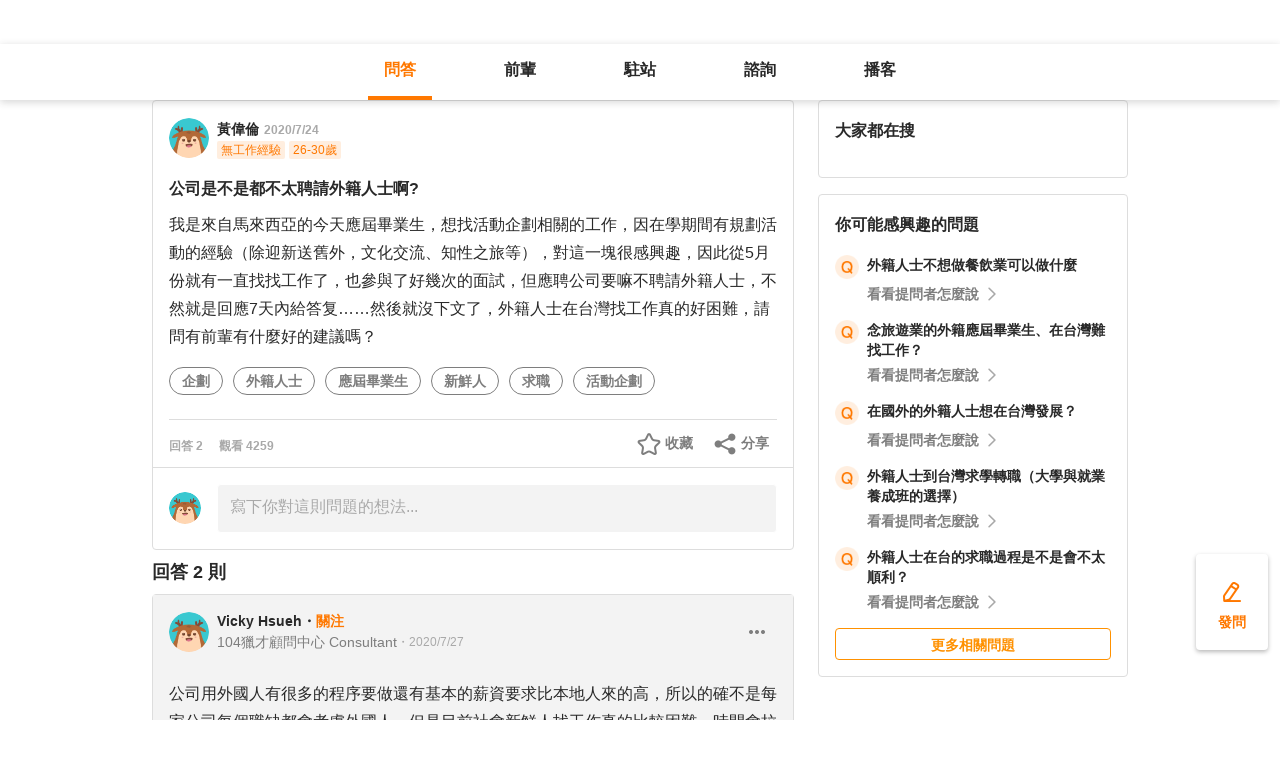

--- FILE ---
content_type: text/html; charset=utf-8
request_url: https://giver.104.com.tw/question/5ae22f9a-55cd-4fc9-a8ab-df9c9ef654fd
body_size: 11272
content:

<!DOCTYPE html>
<html lang="zh-Hant-TW">

<head>
	<title>公司是不是都不太聘請外籍人士啊? - 企劃、外籍人士等職場問題｜104職涯診所</title>
	<link rel="shortcut icon" href="/asset/img/favicon.ico" type="image/ico">

	<link rel="stylesheet" href="/public/css/main.css" />

	<meta name="viewport" content="width=device-width, initial-scale=1.0, minimum-scale=1.0, user-scalable=no">

	<meta http-equiv="X-UA-Compatible" content="IE=edge">
	<meta name="description" content="我是來自馬來西亞的今天應屆畢業生，想找活動企劃相關的工作，因在學期間有規劃活動的經驗（除迎新送舊外，文化交流、知性之旅等），對這一塊很感興趣，因此從5月份就有一直找找工作了，也參與了好幾次的面試，但應… - 看更多、企劃,外籍人士,應屆畢業生,新鮮人,求職,活動企劃等職涯問題，請上 104 職涯診所">
	<meta http-equiv="cache-control" content="no-cache" />
	<meta http-equiv="expires" content="0" />
	<meta http-equiv="pragma" content="no-cache" />
	<meta property="og:site_name" content="104 職涯診所">
	<meta property="og:image" content="https://giver.104.com.tw/asset/img/ogImg/ogImg-0.jpg?v=202601">
	<meta property="og:image:width" content="1200" />
	<meta property="og:image:height" content="1200" />
	<meta property="og:type" content="website">
	<meta property="og:title" content="公司是不是都不太聘請外籍人士啊? - 企劃、外籍人士等職場問題｜104職涯診所">
	<meta property="og:description" content="我是來自馬來西亞的今天應屆畢業生，想找活動企劃相關的工作，因在學期間有規劃活動的經驗（除迎新送舊外，文化交流、知性之旅等），對這一塊很感興趣，因此從5月份就有一直找找工作了，也參與了好幾次的面試，但應… - 看更多、企劃,外籍人士,應屆畢業生,新鮮人,求職,活動企劃等職涯問題，請上 104 職涯診所">
	<meta property="og:url" content="https://giver.104.com.tw/question/5ae22f9a-55cd-4fc9-a8ab-df9c9ef654fd">

	<meta name="twitter:card" content="summary_large_image">
	<meta name="twitter:title" content="公司是不是都不太聘請外籍人士啊? - 企劃、外籍人士等職場問題｜104職涯診所">
	<meta name="twitter:description" content="我是來自馬來西亞的今天應屆畢業生，想找活動企劃相關的工作，因在學期間有規劃活動的經驗（除迎新送舊外，文化交流、知性之旅等），對這一塊很感興趣，因此從5月份就有一直找找工作了，也參與了好幾次的面試，但應… - 看更多、企劃,外籍人士,應屆畢業生,新鮮人,求職,活動企劃等職涯問題，請上 104 職涯診所">
	<meta name="twitter:image" content="https://giver.104.com.tw/asset/img/ogImg/ogImg-0.jpg?v=202601">
	<meta name="twitter:image:alt" content="我是來自馬來西亞的今天應屆畢業生，想找活動企劃相關的工作，因在學期間有規劃活動的經驗（除迎新送舊外，文化交流、知性之旅等），對這一塊很感興趣，因此從5月份就有一直找找工作了，也參與了好幾次的面試，但應… - 看更多、企劃,外籍人士,應屆畢業生,新鮮人,求職,活動企劃等職涯問題，請上 104 職涯診所">

	<meta name="robots" content="index,follow">
	<link rel="canonical" href="https://giver.104.com.tw/question/5ae22f9a-55cd-4fc9-a8ab-df9c9ef654fd">
</head>

<body>
	<div id="APP"><div><div id="giver_heybar"></div><img src="" style="display:none" alt="hiddenImg"/><nav class="navHeybar"><div class="mainNavHeybar"><a href="/questionList" id="h_questionList" class="tabHeybar active" data-gtm-header="Tab-問答">問答</a><a href="/giverList" id="h_giverList" class="tabHeybar" data-gtm-header="Tab-前輩">前輩</a><a href="/eventList" id="h_eventList" class="tabHeybar" data-gtm-header="Tab-駐站">駐站</a><a href="https://resume-clinic.104.com.tw/?utm_source=104&amp;utm_medium=careerclinic_door" id="h_rc" class="tabHeybar" data-gtm-header="Tab-諮詢">諮詢</a><a href="/podcast" id="h_podcast" class="tabHeybar" data-gtm-header="Tab-Podcast">播客</a></div></nav></div><section class="container" style="margin-top:56px"><div class="mobileNavTab mobileNavTab--fixed"><button id="mh_questionList" class="active" data-gtm-header="Tab-問答">問答</button><button id="mh_giverList" class="" data-gtm-header="Tab-前輩">前輩</button><button id="mh_eventList" class="" data-gtm-header="Tab-駐站">駐站</button><button id="mh_rc" class="" data-gtm-header="Tab-諮詢">諮詢</button><button id="mh_podcast" class="" data-gtm-header="Tab-podcast">播客</button></div><div class="questionDetailBreadcrumbBlock"><div class="mainBreadCrumb"><div><a href="/">職涯診所</a><span>/</span></div><div><a href="/questionList/0">不分職務</a><span>/</span></div><div><a href="/question/5ae22f9a-55cd-4fc9-a8ab-df9c9ef654fd">公司是不是都不太聘請外籍人士啊?</a></div></div></div><div class="containerMain containerMain__twoCol containerMain__twoCol--r-310"><article class="containerMain__main"><section class="askCardSocial__detail__new"><div class="askCardSocial__up__new"><p style="display:none" class="topTag">置頂</p><div class="userInfo"><div class="avatarBlock"><div class="badge badge__level0--small"><img src="/asset/img/img-DefaultAvatar.png" class="" alt="" title=""/><img class="mentorBorder" style="display:none" src="/asset/img/img_mentor.svg" alt=""/></div></div><dl><dt><div class="nameBlock"><span class="nickname">黃偉倫</span><div class="badgeBlock"><div style="display:none" class="mentorBadgeContainer"><img class="mentorBadgeIcon" src="../../asset/img/imgIcon/icon-career-mentor.svg" alt="mentorBadgeIcon"/><span class="mentorBadge">職涯引導師</span></div></div><span class="questionDate"><a href="https://giver.104.com.tw/question/5ae22f9a-55cd-4fc9-a8ab-df9c9ef654fd">2020/7/24</a></span></div></dt><dd style="display:"><span><p class="bgTitle" style="display:none"></p></span><div class="userTag"><span>無工作經驗</span><span>26-30歲</span></div></dd></dl></div><div class="askQu"><h1 class="title">公司是不是都不太聘請外籍人士啊?</h1><div class="ellipsis"><div><p>我是來自馬來西亞的今天應屆畢業生，想找活動企劃相關的工作，因在學期間有規劃活動的經驗（除迎新送舊外，文化交流、知性之旅等），對這一塊很感興趣，因此從5月份就有一直找找工作了，也參與了好幾次的面試，但應聘公司要嘛不聘請外籍人士，不然就是回應7天內給答复……然後就沒下文了，外籍人士在台灣找工作真的好困難，請問有前輩有什麼好的建議嗎？</p></div></div><div class="voteActionBlock" style="display:none"><div class="voteWarningDivPc"><p class="voteWarning" style="display:none">投票結果僅代表群眾意見，建議多方評估喔！</p></div><div class="voteInfo" style="display:"><span class="voteCount" style="display:none">0<!-- --> 人投票・</span><span class="voteEndDate">投票已結束</span></div><div class="voteWarningDivMb"><p class="voteWarning" style="display:none">投票結果僅代表群眾意見，建議多方評估喔！</p></div><button class="btnVote" data-gtm-qabtn="查看投票結果">查看投票結果</button><div class="checkVoteResult" style="display:none" data-gtm-qabtn="查看投票結果"><span>查看投票結果</span></div></div><div class="tags" data-gtm-qa="問答-點擊Tag"><span class="tagNew"><a href="https://giver.104.com.tw/questionList/0/tag/2xuS9AhNS" id="0/tag/2xuS9AhNS?orderType=latest&amp;dn58=2xuS9AhNS&amp;tagType=1">企劃</a></span><span class="tagNew"><a href="https://giver.104.com.tw/questionList/0/tag/5LM6XR59mVTe9JgiW" id="0/tag/5LM6XR59mVTe9JgiW?orderType=latest&amp;dn58=5LM6XR59mVTe9JgiW&amp;tagType=0">外籍人士</a></span><span class="tagNew"><a href="https://giver.104.com.tw/questionList/0/tag/7T57rzU3SzL4x9RSFkbot" id="0/tag/7T57rzU3SzL4x9RSFkbot?orderType=latest&amp;dn58=7T57rzU3SzL4x9RSFkbot&amp;tagType=1">應屆畢業生</a></span><span class="tagNew"><a href="https://giver.104.com.tw/questionList/0/tag/3wEeebVkeKqgd" id="0/tag/3wEeebVkeKqgd?orderType=latest&amp;dn58=3wEeebVkeKqgd&amp;tagType=0">新鮮人</a></span><span class="tagNew"><a href="https://giver.104.com.tw/questionList/0/tag/2ysxXyXux" id="0/tag/2ysxXyXux?orderType=latest&amp;dn58=2ysxXyXux&amp;tagType=0">求職</a></span><span class="tagNew"><a href="https://giver.104.com.tw/questionList/0/tag/5MWaeyv9CDTxXHCpJ" id="0/tag/5MWaeyv9CDTxXHCpJ?orderType=latest&amp;dn58=5MWaeyv9CDTxXHCpJ&amp;tagType=1">活動企劃</a></span></div></div><div class="socialBar"><div class="deniedAnswerBlock" style="display:none" data-gtm-qabtn="婉拒回答"><span>婉拒回答</span></div><div class="countBlock"><span class="ansCount" style="display:">回答 <!-- -->2</span><span class="viewCount" style="display:">觀看 <!-- -->4259</span></div><div class="pluginShareTip"><button class="share" data-gtm-qabtn="分享">分享</button><div class="sharePop" style="display:none"><div class="shareShelf"><dl><dt>分享到：</dt><dd><div class="icon icon--line"></div><span>Line</span></dd><dd><div class="icon icon--facebook"></div><span>FaceBook</span></dd><dd><div class="icon icon--twitter"></div><span>Twitter</span></dd><dd><div class="icon icon--copyLink"><div class="icon icon--copyLink"></div></div><span>複製連結</span></dd></dl><div class="shareBoxClose">取消</div></div></div></div><button class="attention" style="display:" data-gtm-qabtn="收藏">收藏</button></div><div class="bottomLine"></div><div class="askCardSocial__wrapReplyInput"><div class="askCardSocial__replyInput"><div class="replyInput replyInput--disable"><div class="replyInput__flex"><div class="avatarBlock"><div class="badge badge__level0--small"><img src="/asset/img/img-DefaultAvatar.png" class="" alt="" title=""/><img class="mentorBorder" style="display:none" src="/asset/img/img_mentor.svg" alt=""/></div></div><div class="replyInput__textarea"><textarea placeholder="寫下你對這則問題的想法..." readonly=""></textarea></div></div></div></div></div></div><div class="msgCountBlock" style="display:"><span>回答 <!-- -->2<!-- --> 則</span></div><div class="askCardSocial__down__new"><div class="askCardSocial__editorReplyDetail"><div class="replyUser"><a href="/profile/MjIyMDk4Ng==" style="display:block"></a><div class="avatarBlock"><div class="badge badge__level0--small"><img src="/asset/img/img-DefaultAvatar.png" class="replyUser__img" alt="" title=""/><img class="mentorBorder" style="display:none" src="/asset/img/img_mentor.svg" alt=""/></div></div><div class="replyUser__info"><div class="replyUser__name"><span class="name"><a rel="nofollow" href="/profile/MjIyMDk4Ng==" style="display:block">Vicky Hsueh</a></span><div class="badgeBlock"><div style="display:none" class="mentorBadgeContainer"><img class="mentorBadgeIcon" src="../../asset/img/imgIcon/icon-career-mentor.svg" alt="mentorBadgeIcon"/><span class="mentorBadge">職涯引導師</span></div></div><span class="follow" style="display:">・<b>關注</b></span><a style="display:none" class="date" href="/question/5ae22f9a-55cd-4fc9-a8ab-df9c9ef654fd?msgSeq=16114">・<!-- -->2020/7/27</a></div><p style="display:" class="replyUser__company"><span class="title"><a href="/profile/MjIyMDk4Ng==" style="display:block"><span>104獵才顧問中心 Consultant</span></a></span><a class="date" href="/question/5ae22f9a-55cd-4fc9-a8ab-df9c9ef654fd?msgSeq=16114">・<!-- -->2020/7/27</a></p></div><div class="replyUser__edit" style="display:"><ul class="tooltips tooltips--topRight tooltips--normal" style="display:none"><li><a rel="nofollow" style="display:none" href="#">刪除</a><a rel="nofollow" style="display:none" href="#">修改</a><a rel="nofollow" style="display:" href="#">檢舉</a></li></ul></div></div><div class="replyVoteTag" style="display:none"><div class="selectedIcon"></div><span></span></div><div class="replyContentTop" style="display:"></div><div class="askAns"><div class="ellipsis" style="cursor:"><div><p>公司用外國人有很多的程序要做還有基本的薪資要求比本地人來的高，所以的確不是每家公司每個職缺都會考慮外國人，但是目前社會新鮮人找工作真的比較困難，時間會拉得比較久所以你從五月開始找工作到現在還不算久，因此跟外國人和本地人沒甚麼關係</p></div></div></div><div style="display:"><div class="replyInteractiveCount"><div class="clapCount" style="display:">2<span>人拍手<!-- -->・</span></div><div class="affirmCount" style="display:">1<span>人肯定</span></div></div><div class="clapAnimationBlock" style="z-index:-1"><div></div></div><div class="clapTipBlock" style="display:none"><div class="clapTip"><span>拍一下，給前輩大大的鼓勵！</span><span class="close"></span></div></div><div class="newReplyAction" style="display:"><button class="replyAction__clap" data-gtm-qabtn="拍手">拍手</button><button class="replyAction__affirm" data-gtm-qabtn="肯定" style="display:">肯定</button><button class="replyAction__reply" data-gtm-qabtn="回覆">回覆</button></div><div class="replyLevel2OutsideBlock"><div class="askCardSocial__replyInput" style="display:none"><div class="replyInput"><div class="replyInput__flex"><div class="avatarBlock"><div class="badge badge__level0--small"><img src="/asset/img/img-DefaultAvatar.png" class="" alt="" title=""/><img class="mentorBorder" style="display:none" src="/asset/img/img_mentor.svg" alt=""/></div></div><div class="replyInput__textarea"><textarea placeholder="寫下你的想法..." readonly=""></textarea><i>0<!-- -->/2000</i></div></div><p class="warning"></p><div class="replyInput__btn"><button class="btn btn--small btn--primary">回覆</button></div></div></div></div><div class="askCardSocial__replyInput" style="display:none"><div class="replyInput"><div class="replyInput__flex"><div class="avatarBlock"><div class="badge badge__level0--small"><img src="/asset/img/img-DefaultAvatar.png" class="" alt="" title=""/><img class="mentorBorder" style="display:none" src="/asset/img/img_mentor.svg" alt=""/></div></div><div class="replyInput__textarea"><textarea placeholder="寫下你的想法..." readonly=""></textarea><i>0<!-- -->/2000</i></div></div><p class="warning"></p><div class="replyInput__btn"><button class="btn btn--small btn--primary">回覆</button></div></div></div></div></div><div class="askCardSocial__editorReplyDetail"><div class="replyUser"><a href="/profile/MzI3Nzc1NA==" style="display:block"></a><div class="avatarBlock"><div class="badge"><img src="/asset/img/img-DefaultAvatar.png" class="replyUser__img" alt="" title=""/><img class="mentorBorder" style="display:none" src="/asset/img/img_mentor.svg" alt=""/></div></div><div class="replyUser__info"><div class="replyUser__name"><span class="name"><a rel="nofollow" href="/profile/MzI3Nzc1NA==" style="display:block">Jim Liu</a></span><div class="badgeBlock"><img class="identity" src="https://heybar.an9.104.com.tw/img/mfd/20250804174042_giver.svg" alt="Giver職涯志工"/><div style="display:none" class="mentorBadgeContainer"><img class="mentorBadgeIcon" src="../../asset/img/imgIcon/icon-career-mentor.svg" alt="mentorBadgeIcon"/><span class="mentorBadge">職涯引導師</span></div></div><span class="follow" style="display:">・<b>關注</b></span><a style="display:none" class="date" href="/question/5ae22f9a-55cd-4fc9-a8ab-df9c9ef654fd?msgSeq=48434">・<!-- -->2021/9/25</a></div><p style="display:" class="replyUser__company"><span class="title"><a href="/profile/MzI3Nzc1NA==" style="display:block"><span>大學講師 半導體產業顧問 大學講師</span></a></span><a class="date" href="/question/5ae22f9a-55cd-4fc9-a8ab-df9c9ef654fd?msgSeq=48434">・<!-- -->2021/9/25</a></p></div><div class="replyUser__edit" style="display:"><ul class="tooltips tooltips--topRight tooltips--normal" style="display:none"><li><a rel="nofollow" style="display:none" href="#">刪除</a><a rel="nofollow" style="display:none" href="#">修改</a><a rel="nofollow" style="display:" href="#">檢舉</a></li></ul></div></div><div class="replyVoteTag" style="display:none"><div class="selectedIcon"></div><span></span></div><div class="replyContentTop" style="display:"></div><div class="askAns"><div class="ellipsis" style="cursor:"><div><p>現在這個時間點，台灣人找工作都很困難了，更不要說外國人。<br/>外籍人士工作要辦一些工作許可，大部分公司都不清楚怎麼處理。<br/><br/>建議您找些比較大的跨國或是外商公司，他們會比較清楚如何處理外國人聘用事宜。</p></div></div></div><div style="display:"><div class="replyInteractiveCount"><div class="clapCount" style="display:none">0<span>人拍手</span></div><div class="affirmCount" style="display:none">0<span>人肯定</span></div></div><div class="clapAnimationBlock" style="z-index:-1"><div></div></div><div class="clapTipBlock" style="display:none"><div class="clapTip"><span>拍一下，給前輩大大的鼓勵！</span><span class="close"></span></div></div><div class="newReplyAction" style="display:"><button class="replyAction__clap" data-gtm-qabtn="拍手">拍手</button><button class="replyAction__affirm" data-gtm-qabtn="肯定" style="display:">肯定</button><button class="replyAction__reply" data-gtm-qabtn="回覆">回覆</button></div><div class="replyLevel2OutsideBlock"><div class="askCardSocial__replyInput" style="display:none"><div class="replyInput"><div class="replyInput__flex"><div class="avatarBlock"><div class="badge badge__level0--small"><img src="/asset/img/img-DefaultAvatar.png" class="" alt="" title=""/><img class="mentorBorder" style="display:none" src="/asset/img/img_mentor.svg" alt=""/></div></div><div class="replyInput__textarea"><textarea placeholder="寫下你的想法..." readonly=""></textarea><i>0<!-- -->/2000</i></div></div><p class="warning"></p><div class="replyInput__btn"><button class="btn btn--small btn--primary">回覆</button></div></div></div></div><div class="askCardSocial__replyInput" style="display:none"><div class="replyInput"><div class="replyInput__flex"><div class="avatarBlock"><div class="badge badge__level0--small"><img src="/asset/img/img-DefaultAvatar.png" class="" alt="" title=""/><img class="mentorBorder" style="display:none" src="/asset/img/img_mentor.svg" alt=""/></div></div><div class="replyInput__textarea"><textarea placeholder="寫下你的想法..." readonly=""></textarea><i>0<!-- -->/2000</i></div></div><p class="warning"></p><div class="replyInput__btn"><button class="btn btn--small btn--primary">回覆</button></div></div></div></div></div></div><div class="interestedQuestionMobileBlock"><p>你可能感興趣的問題</p><div class="interestedQuestion" id="suggest_24c708e2-1d2c-4dfe-8867-fe6cedc0f292" style="cursor:pointer" data-gtm-qa="相似問題"><div class="topBlock"><div class="leftQaImg"><img src="../../asset/img/badge-q-mark-orange.png"/></div><div class="rightContent"><div class="title"><h2><a href="/question/24c708e2-1d2c-4dfe-8867-fe6cedc0f292">外籍人士不想做餐飲業可以做什麼</a></h2></div></div></div><div class="bottomBlock"><div class="rightArrowBlock"><span>看看提問者怎麼說</span><div class="rightArrow"></div></div></div></div><div class="interestedQuestion" id="suggest_f069c713-3b00-4946-97b6-33b3641a3b60" style="cursor:pointer" data-gtm-qa="相似問題"><div class="topBlock"><div class="leftQaImg"><img src="../../asset/img/badge-q-mark-orange.png"/></div><div class="rightContent"><div class="title"><h2><a href="/question/f069c713-3b00-4946-97b6-33b3641a3b60">念旅遊業的外籍應屆畢業生、在台灣難找工作？</a></h2></div></div></div><div class="bottomBlock"><div class="rightArrowBlock"><span>看看提問者怎麼說</span><div class="rightArrow"></div></div></div></div><div class="interestedQuestion" id="suggest_d6a8235d-9e5f-4f57-832c-ba7ee9e8b0c6" style="cursor:pointer" data-gtm-qa="相似問題"><div class="topBlock"><div class="leftQaImg"><img src="../../asset/img/badge-q-mark-orange.png"/></div><div class="rightContent"><div class="title"><h2><a href="/question/d6a8235d-9e5f-4f57-832c-ba7ee9e8b0c6">在國外的外籍人士想在台灣發展？</a></h2></div></div></div><div class="bottomBlock"><div class="rightArrowBlock"><span>看看提問者怎麼說</span><div class="rightArrow"></div></div></div></div><div class="interestedQuestion" id="suggest_dce58aa3-fb9b-4834-a144-89d081238deb" style="cursor:pointer" data-gtm-qa="相似問題"><div class="topBlock"><div class="leftQaImg"><img src="../../asset/img/badge-q-mark-orange.png"/></div><div class="rightContent"><div class="title"><h2><a href="/question/dce58aa3-fb9b-4834-a144-89d081238deb">外籍人士到台灣求學轉職（大學與就業養成班的選擇）</a></h2></div></div></div><div class="bottomBlock"><div class="rightArrowBlock"><span>看看提問者怎麼說</span><div class="rightArrow"></div></div></div></div><div class="interestedQuestion" id="suggest_c8aaab66-2368-4dac-beec-d6ee3f06262e" style="cursor:pointer" data-gtm-qa="相似問題"><div class="topBlock"><div class="leftQaImg"><img src="../../asset/img/badge-q-mark-orange.png"/></div><div class="rightContent"><div class="title"><h2><a href="/question/c8aaab66-2368-4dac-beec-d6ee3f06262e">外籍人士在台的求職過程是不是會不太順利？</a></h2></div></div></div><div class="bottomBlock"><div class="rightArrowBlock"><span>看看提問者怎麼說</span><div class="rightArrow"></div></div></div></div><a class="btn btn--small btn--secondary" href="/questionList" data-gtm-btn="更多相關問題">更多相關問題</a></div><section class="specificList"><div class="title"><span>問題還沒被解決嗎？邀請GIVER來回答！</span><button class="close"></button></div><div class="specificList__Cards"></div><div class="arrowRightRiver" style="display:"></div><div class="arrowLeftRiver" style="display:none"></div><div class="specific__more"><a href="/giverList">查看更多職場前輩</a></div></section></section></article><article class="containerMain__right containerMain__right"><div><section class="searchCard"><div class="title">找不到想看的內容嗎？</div><div class="inputBox"><input type="text" placeholder="請輸入關鍵字，查詢相關問答或推薦 Giver"/><span class="searchIcon "></span><div class="autoCompleteBox" style="display:none"></div></div><div class="tagsBox"><h3 class="tagTitle">大家都在搜</h3></div></section><div class="ad d-none"><h3 id="ad_title">和軟體工程相關的職缺</h3><div><a class="ad_url_1" href="/questionList" target="_blank"><span id="ad_icon_1" class="d-done">急徵</span><b id="ad_job_1">【管理部】管理部行政主管【管理部】管理部行政主管【管理部】管理部行政主管【管理部】管理部行政主管</b><p id="ad_cust_1">假期國際有限公司</p></a></div><br/><br/><div><a class="ad_url_2" href="/questionList" target="_blank"><span id="ad_icon_2" class="d-done">急徵</span><b id="ad_job_2">【管理部】管理部行政主管</b><p id="ad_cust_2">假期國際有限公司假期國際有限公司假期國際有限公司假期國際有限公司假期國際有限公司假期國際有限公司假期國際有限公司</p></a></div><br/><br/><div><a class="ad_url_3" href="/questionList" target="_blank"><span id="ad_icon_3" class="d-done">急徵</span><b id="ad_job_3">【管理部】管理部行政主管</b><p id="ad_cust_3">假期國際有限公司</p></a></div><br/><br/><div><a class="ad_url_4" href="/questionList" target="_blank"><span id="ad_icon_4" class="d-done">急徵</span><b id="ad_job_4">【管理部】管理部行政主管</b><p id="ad_cust_4">假期國際有限公司</p></a></div><br/><br/><div><a class="ad_url_5" href="/questionList" target="_blank"><span id="ad_icon_5" class="d-none">急徵</span><b id="ad_job_5">【管理部】管理部行政主管</b><p id="ad_cust_5">假期國際有限公司</p></a></div></div><div class="interestedQuestionPcBlock"><p>你可能感興趣的問題</p><div class="interestedQuestion" id="suggest_24c708e2-1d2c-4dfe-8867-fe6cedc0f292" style="cursor:pointer" data-gtm-qa="相似問題"><div class="topBlock"><div class="leftQaImg"><img src="../../asset/img/badge-q-mark-orange.png"/></div><div class="rightContent"><div class="title"><h2><a href="/question/24c708e2-1d2c-4dfe-8867-fe6cedc0f292">外籍人士不想做餐飲業可以做什麼</a></h2></div></div></div><div class="bottomBlock"><div class="rightArrowBlock"><span>看看提問者怎麼說</span><div class="rightArrow"></div></div></div></div><div class="interestedQuestion" id="suggest_f069c713-3b00-4946-97b6-33b3641a3b60" style="cursor:pointer" data-gtm-qa="相似問題"><div class="topBlock"><div class="leftQaImg"><img src="../../asset/img/badge-q-mark-orange.png"/></div><div class="rightContent"><div class="title"><h2><a href="/question/f069c713-3b00-4946-97b6-33b3641a3b60">念旅遊業的外籍應屆畢業生、在台灣難找工作？</a></h2></div></div></div><div class="bottomBlock"><div class="rightArrowBlock"><span>看看提問者怎麼說</span><div class="rightArrow"></div></div></div></div><div class="interestedQuestion" id="suggest_d6a8235d-9e5f-4f57-832c-ba7ee9e8b0c6" style="cursor:pointer" data-gtm-qa="相似問題"><div class="topBlock"><div class="leftQaImg"><img src="../../asset/img/badge-q-mark-orange.png"/></div><div class="rightContent"><div class="title"><h2><a href="/question/d6a8235d-9e5f-4f57-832c-ba7ee9e8b0c6">在國外的外籍人士想在台灣發展？</a></h2></div></div></div><div class="bottomBlock"><div class="rightArrowBlock"><span>看看提問者怎麼說</span><div class="rightArrow"></div></div></div></div><div class="interestedQuestion" id="suggest_dce58aa3-fb9b-4834-a144-89d081238deb" style="cursor:pointer" data-gtm-qa="相似問題"><div class="topBlock"><div class="leftQaImg"><img src="../../asset/img/badge-q-mark-orange.png"/></div><div class="rightContent"><div class="title"><h2><a href="/question/dce58aa3-fb9b-4834-a144-89d081238deb">外籍人士到台灣求學轉職（大學與就業養成班的選擇）</a></h2></div></div></div><div class="bottomBlock"><div class="rightArrowBlock"><span>看看提問者怎麼說</span><div class="rightArrow"></div></div></div></div><div class="interestedQuestion" id="suggest_c8aaab66-2368-4dac-beec-d6ee3f06262e" style="cursor:pointer" data-gtm-qa="相似問題"><div class="topBlock"><div class="leftQaImg"><img src="../../asset/img/badge-q-mark-orange.png"/></div><div class="rightContent"><div class="title"><h2><a href="/question/c8aaab66-2368-4dac-beec-d6ee3f06262e">外籍人士在台的求職過程是不是會不太順利？</a></h2></div></div></div><div class="bottomBlock"><div class="rightArrowBlock"><span>看看提問者怎麼說</span><div class="rightArrow"></div></div></div></div><a class="btn btn--small btn--secondary" href="/questionList" data-gtm-btn="更多相關問題">更多相關問題</a></div></div></article></div></section><div class="overLay overLay--toast" style="display:none"><div class="toast"></div></div><div><div class="goToAsk" data-gtm-nav="發問-move" style="display:"><span class="askPcText">發問</span><div style="display:none" class="askTooltip"><span>免費！任何雜症前輩解</span><span class="close"></span></div></div><div class="goToAskMobileSmall" data-gtm-nav="發問-move" style="display:none"><div class="askTooltip" style="display:none"><span>免費！任何雜症前輩解</span><span class="close"></span></div></div><div class="goToAskMobileLarge" data-gtm-nav="發問-move" style="display:"><span class="largeAskPcText">發問</span><div class="askTooltip" style="display:none"><span>免費！任何雜症前輩解</span><span class="close"></span></div></div><div class="goToTop" style="display:none"><span>返回頂部</span></div><div class="goToTopMobile" style="display:none"></div></div><div class="footer"><div class="service"><a href="/sitemap">服務總覽</a></div><div class="companyInfo"><span class="content">一零四資訊科技股份有限公司 版權所有 © <!-- -->2026</span></div><a href="https://tls.support.104.com.tw/" style="display:block"><div class="tlsNotSupported">2021-10-01 起停止支援 TLS 1.1</div></a></div></div>
	<div id="app-footer"></div>

	<script type="text/javascript" charset="utf-8">
		/* eslint-disable */
		window.serverInfo = {"isLogin":false,"pid":"","nickname":"","companyName":"","jobTitle":"","indCatNo":0,"jobCatNo":0,"birthday":0,"expPeriod":0,"imgFileid":"","blacklistMk":0,"isGlory":0,"description":"","acCenter":"https://accounts.104.com.tw","adminPid":"MTAyNzU5MjM=","main104":"104.com.tw","mobile104":"m.104.com.tw","pda104":"pda.104.com.tw","nabi104":"nabi.104.com.tw/?utm_source=giver&utm_medium=headbar","resume104":"https://resume-clinic.104.com.tw/?utm_source=104&utm_medium=careerclinic_headbar","reviews104":"https://reviews.104.com.tw","guide104":"https://guide.104.com.tw/personality?utm_source=giver&utm_medium=headbar","excludeSpecificPid":["LTE=","LTI=","MTAyNzU5MjM=","MTM3OTYwMzQ=","MTM0MjM2OTY=","MTM0MjM2ODQ=","MTE4MDM2Mg==","OTc2NDcyMg==","MTE2ODI4NzA="],"hadRecommend":false,"question":{"questionId":"5ae22f9a-55cd-4fc9-a8ab-df9c9ef654fd","pid":"MTIwNDUzNzQ=","userIndustryNo":0,"userJobCatNo":0,"userJobExpTime":-1,"userBirthday":866995200000,"jobCatNo":0,"title":"公司是不是都不太聘請外籍人士啊?","content":"我是來自馬來西亞的今天應屆畢業生，想找活動企劃相關的工作，因在學期間有規劃活動的經驗（除迎新送舊外，文化交流、知性之旅等），對這一塊很感興趣，因此從5月份就有一直找找工作了，也參與了好幾次的面試，但應聘公司要嘛不聘請外籍人士，不然就是回應7天內給答复……然後就沒下文了，外籍人士在台灣找工作真的好困難，請問有前輩有什麼好的建議嗎？","createdate":1595604373000,"modifydate":null,"anonymous":false,"memberInfo":{"nickname":"黃偉倫","companyName":"","jobTitle":"","imgFileid":null,"pid":"MTIwNDUzNzQ=","createdate":1595603672000,"modifydate":1619569459000,"indCatNo":1016002000,"jobCatNo":2006001000,"expPeriod":1,"birthday":852048000000,"description":"","isActive":true,"tagMembers":[],"isGlory":0,"blacklistMk":false,"headshotUrl":null,"identity":{},"isCounselor":0,"badges":[]},"viewCount":4259,"attentionCount":0,"isAttention":false,"replyCount":2,"tagInfos":[{"displayName":"企劃","tagName":"職類議題","tagType":1,"tagFrom":-1},{"displayName":"外籍人士","tagName":"外籍人士","tagType":1,"tagFrom":-1},{"displayName":"應屆畢業生","tagName":"新鮮人","tagType":1,"tagFrom":-1},{"displayName":"新鮮人","tagName":"新鮮人","tagType":0,"tagFrom":-1},{"displayName":"求職","tagName":"求職","tagType":0,"tagFrom":-1},{"displayName":"活動企劃","tagName":"職類議題","tagType":1,"tagFrom":-1}],"replyInfos":[{"msgSeq":"16114","pkey":"5ae22f9a-55cd-4fc9-a8ab-df9c9ef654fd","modifier":"MjIyMDk4Ng==","message":"公司用外國人有很多的程序要做還有基本的薪資要求比本地人來的高，所以的確不是每家公司每個職缺都會考慮外國人，但是目前社會新鮮人找工作真的比較困難，時間會拉得比較久所以你從五月開始找工作到現在還不算久，因此跟外國人和本地人沒甚麼關係","htmlContent":null,"createdate":1595831730000,"modifydate":1595831730000,"anonymous":false,"topMsgSeq":"0","memberInfo":{"nickname":"Vicky Hsueh","companyName":"104獵才顧問中心","jobTitle":"Consultant","imgFileid":"dc4408e587cb4c2db9aacdb8179a0b6b11","pid":"MjIyMDk4Ng==","createdate":1503624102000,"modifydate":1766044019000,"indCatNo":1001001003,"jobCatNo":2004001000,"expPeriod":1,"birthday":130723200000,"description":"","isActive":true,"tagMembers":[],"isGlory":0,"blacklistMk":false,"headshotUrl":"https://heybar.an9.104.com.tw/resource/2SuUStp7vs4ehhvgbEEvxTpC5zeBEKAi8CQDPw48Mr52Mkxwe3eZFCRjHGaLYDJPVf4Qzj678UzzE2DmQ8AZGrnt","identity":{},"isCounselor":0,"badges":[]},"isClap":false,"isThank":false,"thankCount":1,"clapCount":2,"multiMedia":[],"voteOption":null,"level2Reply":[]},{"msgSeq":"48434","pkey":"5ae22f9a-55cd-4fc9-a8ab-df9c9ef654fd","modifier":"MzI3Nzc1NA==","message":"現在這個時間點，台灣人找工作都很困難了，更不要說外國人。\n外籍人士工作要辦一些工作許可，大部分公司都不清楚怎麼處理。\n\n建議您找些比較大的跨國或是外商公司，他們會比較清楚如何處理外國人聘用事宜。","htmlContent":null,"createdate":1632564475000,"modifydate":1632564475000,"anonymous":false,"topMsgSeq":"0","memberInfo":{"nickname":"Jim Liu","companyName":"大學講師 半導體產業顧問","jobTitle":"大學講師","imgFileid":"4ca7c42866824eaa8102a7aaf18967f511","pid":"MzI3Nzc1NA==","createdate":1583514833000,"modifydate":1757685409000,"indCatNo":1005001007,"jobCatNo":2016002021,"expPeriod":1,"birthday":-94723200000,"description":"半導體產業三十年，研發，工廠生產及品質管理， 新建工廠，公司併購，公司治理等經驗。\n\n現任大學專任講師，具有教育部講師證，超過十所學校機構有關半導體產業介紹，擔任公司及機構董事。","isActive":true,"tagMembers":[],"isGlory":1,"blacklistMk":false,"headshotUrl":"https://heybar.an9.104.com.tw/resource/39EfW8DdjU7LviPsbZE9kMkKaCXkBFKwcyNSksYHZGWNLtgvZEaEjuscB7daigauNy7qtq4PfoP4R8qVKGVrt6juejxecV7Fkgg6p59j3bibzM","identity":{"identity":"giver","name":"Giver職涯志工","pic_url":"https://heybar.an9.104.com.tw/img/mfd/20250804174042_giver.svg","description":"來自各領域的專業工作者，只要有意願分享其職場經驗幫助他人，主動向 104 BeAGiver 團隊提出申請並經審核認證後，即具此身分，能於<a href=\"https://resume-clinic.104.com.tw/\" target=\"_blank\" rel=\"noopener noreferrer\">履歷診療室</a>、<a href=\"https://giver.104.com.tw/questionList/0?orderType=latest\" target=\"_blank\" rel=\"noopener noreferrer\">職涯診所</a>提供服務。深入瞭解<a href=\"https://beagiver.104.com.tw/service\" target=\"_blank\" rel=\"noopener noreferrer\">Giver</a>。","create_date":"2021-05-14T13:30:40"},"isCounselor":0,"badges":[{"badge":"giver_dedicated","name":"最常服務Giver","pic_url":"https://heybar.an9.104.com.tw/img/mfd/20250804174214_giver_delicated.svg","description":"近 3 個月有進行任一職涯服務 (如<a href=\"https://resume-clinic.104.com.tw/\" target=\"_blank\" rel=\"noopener noreferrer\">履歷診療室</a>、<a href=\"https://giver.104.com.tw/questionList/0?orderType=latest\" target=\"_blank\" rel=\"noopener noreferrer\">職涯診所</a>、實體服務等)，且連續每月有服務。深入瞭解<a href=\"https://beagiver.104.com.tw/service\" target=\"_blank\" rel=\"noopener noreferrer\">Giver</a>","is_exposure":true,"create_date":"2025-08-06T18:19:36"},{"badge":"giver_outstanding","name":"優質推薦Giver","pic_url":"https://heybar.an9.104.com.tw/img/mfd/20250804174301_giver_outstanding.svg","description":"具備豐富職涯服務經驗，能提供求職者具體建議、協助釐清問題，由 104 BeAGiver 團隊審核認證。深入瞭解<a href=\"https://beagiver.104.com.tw/service\" target=\"_blank\" rel=\"noopener noreferrer\">Giver</a>。","is_exposure":true,"create_date":"2025-08-06T18:18:59"}]},"isClap":false,"isThank":false,"thankCount":0,"clapCount":0,"multiMedia":[],"voteOption":null,"level2Reply":[]}],"specifics":[],"assignee":null,"category":1,"voteEndDate":null,"voteOptions":[],"suggestQuestions":[{"questionId":"24c708e2-1d2c-4dfe-8867-fe6cedc0f292","pid":"d1NnL1A4UTUrM2thSjAwbHptc1FLdz09","userIndustryNo":null,"userJobCatNo":null,"userJobExpTime":0,"userBirthday":1012320000000,"jobCatNo":0,"title":"外籍人士不想做餐飲業可以做什麼","content":"如題。\n我在國外有一年以下的工作經驗（已離職），會流利中英文，在台灣已求職一個多月但沒什麼成效。\n我理解外國人來台灣從事餐飲業居多，但對台灣餐飲業的工時待遇已有所聽聞，本身也興趣不大。\n想知道有什麼適合的工作/產業？","createdate":1764382296000,"modifydate":null,"anonymous":true,"memberInfo":{"nickname":"LrdY1ypbINlIWz5Mwo4gKw==","companyName":"","jobTitle":"","imgFileid":"","pid":"d1NnL1A4UTUrM2thSjAwbHptc1FLdz09","createdate":-1,"modifydate":-1,"indCatNo":0,"jobCatNo":0,"expPeriod":0,"birthday":1012320000000,"description":"","isActive":true,"tagMembers":[],"isGlory":0,"blacklistMk":false,"headshotUrl":null,"badges":[]},"viewCount":908,"attentionCount":1,"isAttention":false,"replyCount":2,"tagInfos":[{"displayName":"外籍人士","tagName":"外籍人士","tagType":1,"tagFrom":-1},{"displayName":"求職","tagName":"求職","tagType":1,"tagFrom":-1},{"displayName":"求職方向","tagName":"求職","tagType":1,"tagFrom":-1},{"displayName":"職涯發展","tagName":"職涯發展","tagType":0,"tagFrom":-1}],"replyInfos":[],"specifics":[],"assignee":null,"category":1,"voteEndDate":null,"voteOptions":[]},{"questionId":"f069c713-3b00-4946-97b6-33b3641a3b60","pid":"NDUzV25DN0ZJemRZcEdNY0hReDNEQT09","userIndustryNo":1016002000,"userJobCatNo":2006001000,"userJobExpTime":1,"userBirthday":883584000000,"jobCatNo":2006001000,"title":"念旅遊業的外籍應屆畢業生、在台灣難找工作？","content":"您好，我是日籍應屆畢業生，就讀旅遊系\n因為現在疫情越來越嚴重，不想往旅遊業的工作。\n我在台灣做2年多服務業的打工經驗，但沒有特別的證照。\n麻煩各位給我建議，謝謝","createdate":1622625662000,"modifydate":null,"anonymous":true,"memberInfo":{"nickname":"gaY8nrIPE4L6Vv9s31Axrg==","companyName":"CDU+RmEtxbADE1ma69Yr1ayr02kal8zTIiEh16nqEIPbrEQ6t9Rgpg1GWtBbn3SQPYGyMjKDceA2Nodwq7+gEA==","jobTitle":"NeBCkTE0AAJQU5q5a845rA==","imgFileid":"","pid":"NDUzV25DN0ZJemRZcEdNY0hReDNEQT09","createdate":-1,"modifydate":-1,"indCatNo":1016002000,"jobCatNo":2006001000,"expPeriod":1,"birthday":883584000000,"description":"","isActive":true,"tagMembers":[],"isGlory":0,"blacklistMk":false,"headshotUrl":"","badges":[]},"viewCount":2605,"attentionCount":0,"isAttention":false,"replyCount":4,"tagInfos":[{"displayName":"外籍生","tagName":"","tagType":1,"tagFrom":-1},{"displayName":"應屆畢業生","tagName":"新鮮人","tagType":1,"tagFrom":-1},{"displayName":"旅遊業","tagName":"產業議題","tagType":1,"tagFrom":-1}],"replyInfos":[],"specifics":[],"assignee":null,"category":1,"voteEndDate":null,"voteOptions":[]},{"questionId":"d6a8235d-9e5f-4f57-832c-ba7ee9e8b0c6","pid":"OW90cndtbkwwU2YvZVJvOHQ4V1BOUT09","userIndustryNo":1009005003,"userJobCatNo":2005002004,"userJobExpTime":1,"userBirthday":788889600000,"jobCatNo":2005002004,"title":"在國外的外籍人士想在台灣發展？","content":"嶺東科技大學畢業，有2 年餐飲工作經驗和2 年彩妝的工作經驗。想轉行進入餐營業，但我目前人在國外而且又是外籍人士的身份，讓我一直被拒絕，日後還想要在台灣發展的。 但就是因為身份的關係⋯⋯讓我覺得很難過","createdate":1646702206000,"modifydate":null,"anonymous":true,"memberInfo":{"nickname":"8fZ+BJnYWRrTHs7mvVOLOw==","companyName":"rTZO2YsH1C74rgNKhn/cEw==","jobTitle":"u/cG9DhxX29o+P9AKhJdrg==","imgFileid":"mpWaB1q2SdEyuMmtMWqhLMLMX/LdmN2AgjV1t7T5RRpChp8PspbI6VNozePkH6/j","pid":"OW90cndtbkwwU2YvZVJvOHQ4V1BOUT09","createdate":-1,"modifydate":-1,"indCatNo":1009005003,"jobCatNo":2005002004,"expPeriod":1,"birthday":788889600000,"description":"個性外向喜歡交朋友，有責任 而且非常獨立。","isActive":true,"tagMembers":[],"isGlory":0,"blacklistMk":false,"headshotUrl":"https://heybar.an9.104.com.tw/resource/2xaydHewT3mEyJa9gTtcgrWiz6i16KB8P193HTMzwU8mCd1hkMXXcYTaDBcrTREWLafejzTwttDARfYKqPgubTLB","badges":[]},"viewCount":4343,"attentionCount":1,"isAttention":false,"replyCount":6,"tagInfos":[{"displayName":"外籍人士","tagName":"外籍人士","tagType":1,"tagFrom":0},{"displayName":"技能需求","tagName":"技能需求","tagType":0,"tagFrom":0},{"displayName":"求職","tagName":"求職","tagType":0,"tagFrom":0},{"displayName":"轉職","tagName":"轉職","tagType":0,"tagFrom":0}],"replyInfos":[],"specifics":[],"assignee":null,"category":1,"voteEndDate":null,"voteOptions":[]},{"questionId":"dce58aa3-fb9b-4834-a144-89d081238deb","pid":"OENDcVROMWg5ZmxNUCswWEQzVzN1UT09","userIndustryNo":1007001003,"userJobCatNo":2005003000,"userJobExpTime":1,"userBirthday":631123200000,"jobCatNo":2005003000,"title":"外籍人士到台灣求學轉職（大學與就業養成班的選擇）","content":"我在馬來西亞的大學本科為禮待管理系，也就是飯店管理系。擁有四年多飯店訂房經驗，目前在商旅公司任職客戶經理。未曾到台灣唸書與工作。\n由於男友是台灣人，同時因為疫情對工作影響很大，因此打算到台灣唸書轉職，想投身於軟體產業。\n\n最近被台灣南部的國立大學錄取，但也對就業養成班心動，畢竟後者能夠以更快的速度畢業並踏入職場，而且可以選擇在台北上課。\n\n想請問，假設之後可以入境領證獲得居留證去上就業養成班，畢業之後對未來工作發展是否有影響？業界是否普遍需要產業或技能相關的大學學歷，甚至是碩士學歷？還是直接花四年時間唸完大學比較適合？\n\n另外，也看到有網友分享說軟體產業普遍都會希望找年輕人，假設我唸大學四年後出來會難找工嗎？\n\n還請各位多多指教，謝謝。","createdate":1629534603000,"modifydate":null,"anonymous":true,"memberInfo":{"nickname":"EJUxW22KKaMru9jCPH5+wA==","companyName":"p0ZyCEQjwVtkDjkwO6jnj79s2PG8+k79LR0kz4ZQoKDg9vTWZN0QLBJKaQGOMp2Z","jobTitle":"wGSxkn7u4ZlONdfabrFZJw==","imgFileid":"","pid":"OENDcVROMWg5ZmxNUCswWEQzVzN1UT09","createdate":-1,"modifydate":-1,"indCatNo":1007001003,"jobCatNo":2005003000,"expPeriod":1,"birthday":631123200000,"description":"","isActive":true,"tagMembers":[],"isGlory":0,"blacklistMk":false,"headshotUrl":"","badges":[]},"viewCount":7189,"attentionCount":0,"isAttention":false,"replyCount":4,"tagInfos":[{"displayName":"外籍人士","tagName":"外籍人士","tagType":1,"tagFrom":-1},{"displayName":"大學","tagName":"","tagType":1,"tagFrom":-1},{"displayName":"學歷","tagName":"學經歷背景","tagType":1,"tagFrom":-1},{"displayName":"就業服務","tagName":"求職","tagType":1,"tagFrom":1},{"displayName":"職涯發展","tagName":"職涯發展","tagType":0,"tagFrom":-1},{"displayName":"轉換跑道","tagName":"轉職","tagType":1,"tagFrom":-1},{"displayName":"轉職","tagName":"轉職","tagType":0,"tagFrom":-1}],"replyInfos":[],"specifics":[],"assignee":null,"category":1,"voteEndDate":null,"voteOptions":[]},{"questionId":"c8aaab66-2368-4dac-beec-d6ee3f06262e","pid":"T3g5aWZlamtlVEYyNkZTcXJXSVgrUT09","userIndustryNo":1006003001,"userJobCatNo":2004001006,"userJobExpTime":3,"userBirthday":883612800000,"jobCatNo":2004001006,"title":"外籍人士在台的求職過程是不是會不太順利？","content":"大家好，我是在109年度畢業的大眾傳播學系學生，我來自馬來西亞，現在在高雄。畢業後踏入的第一家公司是做政府標案的行銷公司。\n1. 去年因為疫情的關係，能做的案子就不多，再加上我是新人的關係，讓我專責的案子更少。後來因為和老闆意見不合然後剛好合約也快到期，所以他也沒有要讓我續約。\n2. 待業到現在投了很多履歷，但是都沒有下文。不知道是不是自己身分的關係還是履歷的問題，很多公司都只是點開我的履歷而已。有時候也想過說要轉換跑道，投投看其他類型的職缺，但是還是一樣沒有被通知去面試。我該怎麼改善？還是說我只能回國？但我真的很想留在台灣⋯\n\n補充：因聘請外籍人士需要另外替他們申請工作證，公司若成立滿1年以上，資本額也要達到1000萬元才符合資格等等的相關條例","createdate":1647926111000,"modifydate":null,"anonymous":true,"memberInfo":{"nickname":"mcDDtr3eVr74synyYoktRA==","companyName":"cVif9WqNPGbW/EblZAPZrA==","jobTitle":"lststrSjJoysA97Qb0LTTW1kja4MQcHDodgIt+p4fFs=","imgFileid":"","pid":"T3g5aWZlamtlVEYyNkZTcXJXSVgrUT09","createdate":-1,"modifydate":-1,"indCatNo":1006003001,"jobCatNo":2004001006,"expPeriod":3,"birthday":896313600000,"description":"","isActive":true,"tagMembers":[],"isGlory":0,"blacklistMk":false,"headshotUrl":null,"badges":[]},"viewCount":1793,"attentionCount":0,"isAttention":false,"replyCount":3,"tagInfos":[{"displayName":"外籍人士","tagName":"外籍人士","tagType":1,"tagFrom":0},{"displayName":"履歷無回應","tagName":"履歷無回應","tagType":0,"tagFrom":0},{"displayName":"求職","tagName":"求職","tagType":0,"tagFrom":0},{"displayName":"職涯發展","tagName":"職涯發展","tagType":0,"tagFrom":0},{"displayName":"轉換跑道","tagName":"轉職","tagType":1,"tagFrom":0}],"replyInfos":[],"specifics":[],"assignee":null,"category":1,"voteEndDate":null,"voteOptions":[]}],"userJobCatDesc":"","userIndustryDesc":""},"isApplySpecific":false,"applySpecificCount":0,"isCounselor":0};
		
			window.env = 'prod';
		
		history.scrollRestoration = 'auto';
		/* eslint-enable */
	</script>

	
	<script type="application/ld+json">
		[{"@context":"https://schema.org","@type":"QAPage","mainEntity":{"@type":"Question","name":"公司是不是都不太聘請外籍人士啊?","text":"我是來自馬來西亞的今天應屆畢業生，想找活動企劃相關的工作，因在學期間有規劃活動的經驗（除迎新送舊外，文化交流、知性之旅等），對這一塊很感興趣，因此從5月份就有一直找找工作了，也參與了好幾次的面試，但應聘公司要嘛不聘請外籍人士，不然就是回應7天內給答复……然後就沒下文了，外籍人士在台灣找工作真的好困難，請問有前輩有什麼好的建議嗎？","answerCount":2,"upvoteCount":0,"dateCreated":"2020-07-24T15:26:13.000Z","author":{"@type":"Person","name":"黃偉倫","url":"https://giver.104.com.tw/profile/12045374"},"acceptedAnswer":{"@type":"Answer","text":"公司用外國人有很多的程序要做還有基本的薪資要求比本地人來的高，所以的確不是每家公司每個職缺都會考慮外國人，但是目前社會新鮮人找工作真的比較困難，時間會拉得比較久所以你從五月開始找工作到現在還不算久，因此跟外國人和本地人沒甚麼關係","dateCreated":"2020-07-24T15:26:13.000Z","upvoteCount":2,"url":"https://giver.104.com.tw/question/5ae22f9a-55cd-4fc9-a8ab-df9c9ef654fd","author":{"@type":"Person","name":"Vicky Hsueh","url":"https://giver.104.com.tw/profile/2220986"}},"suggestedAnswer":[{"@type":"Answer","text":"公司用外國人有很多的程序要做還有基本的薪資要求比本地人來的高，所以的確不是每家公司每個職缺都會考慮外國人，但是目前社會新鮮人找工作真的比較困難，時間會拉得比較久所以你從五月開始找工作到現在還不算久，因此跟外國人和本地人沒甚麼關係","dateCreated":"2020-07-24T15:26:13.000Z","upvoteCount":2,"url":"https://giver.104.com.tw/question/5ae22f9a-55cd-4fc9-a8ab-df9c9ef654fd","author":{"@type":"Person","name":"Vicky Hsueh","url":"https://giver.104.com.tw/profile/2220986"}},{"@type":"Answer","text":"現在這個時間點，台灣人找工作都很困難了，更不要說外國人。\n外籍人士工作要辦一些工作許可，大部分公司都不清楚怎麼處理。\n\n建議您找些比較大的跨國或是外商公司，他們會比較清楚如何處理外國人聘用事宜。","dateCreated":"2020-07-24T15:26:13.000Z","upvoteCount":0,"url":"https://giver.104.com.tw/question/5ae22f9a-55cd-4fc9-a8ab-df9c9ef654fd","author":{"@type":"Person","name":"Jim Liu","url":"https://giver.104.com.tw/profile/3277754"}}]}},{"@context":"http://schema.org","@id":"https://giver.104.com.tw/#breadcrumblist","@type":"BreadcrumbList","itemListElement":[{"@type":"ListItem","position":1,"name":"104 職涯診所","item":"https://giver.104.com.tw"},{"@type":"ListItem","position":2,"name":"職涯幫幫忙","item":"https://giver.104.com.tw/question/5ae22f9a-55cd-4fc9-a8ab-df9c9ef654fd"}]},{"@context":"https://schema.org","@type":"ItemList","itemListElement":[{"@type":"ListItem","position":0,"item":{"@type":"DiscussionForumPosting","url":"https://giver.104.com.tw/question/24c708e2-1d2c-4dfe-8867-fe6cedc0f292","headline":"外籍人士不想做餐飲業可以做什麼","datePublished":"2025-11-29T02:11:36.000Z","author":{"@type":"Person","name":"LrdY1ypbINlIWz5Mwo4gKw==","url":"https://giver.104.com.tw/profile/wSg/P8Q5+3kaJ00lzmsQKw=="}}},{"@type":"ListItem","position":1,"item":{"@type":"DiscussionForumPosting","url":"https://giver.104.com.tw/question/f069c713-3b00-4946-97b6-33b3641a3b60","headline":"念旅遊業的外籍應屆畢業生、在台灣難找工作？","datePublished":"2021-06-02T09:21:02.000Z","author":{"@type":"Person","name":"gaY8nrIPE4L6Vv9s31Axrg==","url":"https://giver.104.com.tw/profile/453WnC7FIzdYpGMcHQx3DA=="}}},{"@type":"ListItem","position":2,"item":{"@type":"DiscussionForumPosting","url":"https://giver.104.com.tw/question/d6a8235d-9e5f-4f57-832c-ba7ee9e8b0c6","headline":"在國外的外籍人士想在台灣發展？","datePublished":"2022-03-08T01:16:46.000Z","author":{"@type":"Person","name":"8fZ+BJnYWRrTHs7mvVOLOw==","url":"https://giver.104.com.tw/profile/9otrwmnL0Sf/eRo8t8WPNQ=="}}},{"@type":"ListItem","position":3,"item":{"@type":"DiscussionForumPosting","url":"https://giver.104.com.tw/question/dce58aa3-fb9b-4834-a144-89d081238deb","headline":"外籍人士到台灣求學轉職（大學與就業養成班的選擇）","datePublished":"2021-08-21T08:30:03.000Z","author":{"@type":"Person","name":"EJUxW22KKaMru9jCPH5+wA==","url":"https://giver.104.com.tw/profile/8CCqTN1h9flMP+0XD3W3uQ=="}}},{"@type":"ListItem","position":4,"item":{"@type":"DiscussionForumPosting","url":"https://giver.104.com.tw/question/c8aaab66-2368-4dac-beec-d6ee3f06262e","headline":"外籍人士在台的求職過程是不是會不太順利？","datePublished":"2022-03-22T05:15:11.000Z","author":{"@type":"Person","name":"mcDDtr3eVr74synyYoktRA==","url":"https://giver.104.com.tw/profile/Ox9ifejkeTF26FSqrWIX+Q=="}}}]}]
	</script>
	
</body>

</html>